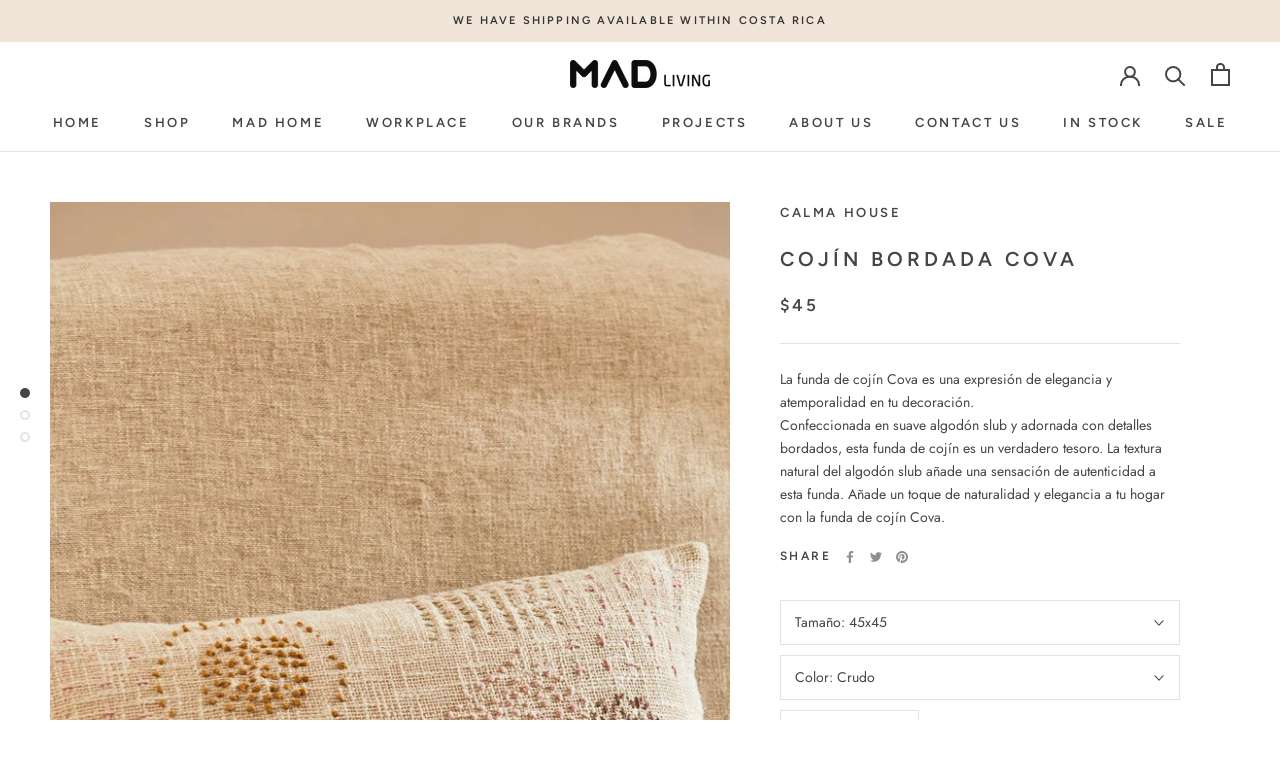

--- FILE ---
content_type: text/javascript
request_url: https://mad-living.com/cdn/shop/t/5/assets/custom.js?v=183944157590872491501588721216
body_size: -562
content:
//# sourceMappingURL=/cdn/shop/t/5/assets/custom.js.map?v=183944157590872491501588721216
